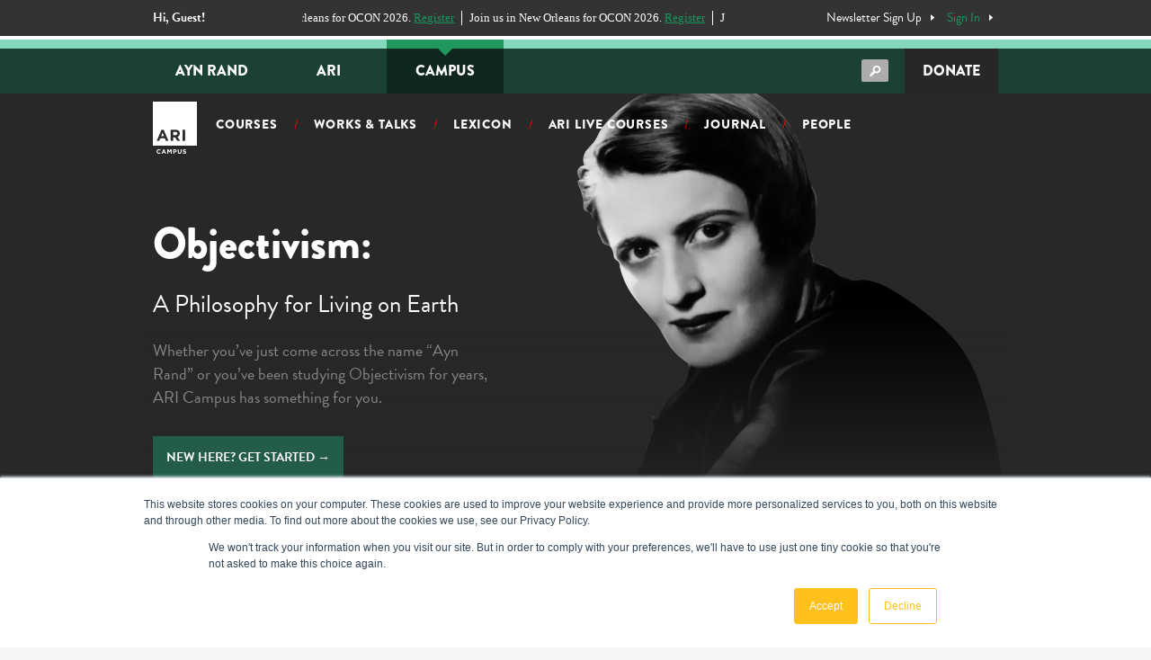

--- FILE ---
content_type: text/html; charset=UTF-8
request_url: https://courses.aynrand.org/
body_size: 18936
content:
<!DOCTYPE html>
<html lang="en-US">
<head>
	<meta charset="UTF-8">
	<meta name="viewport" content="width=device-width, initial-scale=1.0, maximum-scale=1">
	<meta http-equiv="X-UA-Compatible" content="ie=edge">
  <script src="https://use.typekit.net/zvl5fuw.js" type="text/javascript"></script>
  <script type="text/javascript">try{Typekit.load();}catch(e){}</script>
  <!-- [if lt IE 9]><script src="https://cdnjs.cloudflare.com/ajax/libs/html5shiv/3.7.3/html5shiv.min.js" type="text/javascript"></script><![endif] -->
  <script type="text/javascript">!function(o,c){var n=c.documentElement,t=" w-mod-";n.className+=t+"js",("ontouchstart"in o||o.DocumentTouch&&c instanceof DocumentTouch)&&(n.className+=t+"touch")}(window,document);</script>
	
	<!-- Favicon	 -->
	<link rel="apple-touch-icon" sizes="180x180" href="https://courses.aynrand.org/wp-content/themes/ari-campus/images/favicon/apple-touch-icon.png">
	<link rel="icon" type="image/png" sizes="32x32" href="https://courses.aynrand.org/wp-content/themes/ari-campus/images/favicon/favicon-32x32.png">
	<link rel="icon" type="image/png" sizes="16x16" href="https://courses.aynrand.org/wp-content/themes/ari-campus/images/favicon/favicon-16x16.png">
	<link rel="mask-icon" href="https://courses.aynrand.org/wp-content/themes/ari-campus/images/favicon/safari-pinned-tab.svg" color="#000000">

	<!-- Branch Web SDK Start -->
	<script type="text/javascript">
	(function(b,r,a,n,c,h,_,s,d,k){if(!b[n]||!b[n]._q){for(;s<_.length;)c(h,_[s++]);d=r.createElement(a);d.async=1;d.src="https://cdn.branch.io/branch-latest.min.js";k=r.getElementsByTagName(a)[0];k.parentNode.insertBefore(d,k);b[n]=h}})(window,document,"script","branch",function(b,r){b[r]=function(){b._q.push([r,arguments])}},{_q:[],_v:1},"addListener applyCode banner closeBanner creditHistory credits data deepview deepviewCta first getCode init link logout redeem referrals removeListener sendSMS setBranchViewData setIdentity track validateCode".split(" "), 0);
	branch.init('key_live_ofJmJ4lE1uZYn9O6WsI5ehlkxqcz1OIv');
	</script>

	<!-- Auto Pilot -->
	<script type="text/javascript">
		(function(o){var b="https://apeagle.io/anywhere/",t="ed8bca7e85c649079c4a7e1dfa8c0f3c261df2f099454eadabcb999fc78d506e",a=window.AutopilotAnywhere={_runQueue:[],run:function(){this._runQueue.push(arguments);}},c=encodeURIComponent,s="SCRIPT",d=document,l=d.getElementsByTagName(s)[0],p="t="+c(d.title||"")+"&u="+c(d.location.href||"")+"&r="+c(d.referrer||"")+"&gdpr=1",j="text/javascript",z,y;if(!window.Autopilot) window.Autopilot=a;if(o.app) p="devmode=true&"+p;z=function(src,asy){var e=d.createElement(s);e.src=src;e.type=j;e.async=asy;l.parentNode.insertBefore(e,l);};y=function(){z(b+t+'?'+p,true);};window.Autopilot.GDPRCookieOptIn=function(){z(b+t+'?'+p+'&optin=1',false);window.Autopilot.GDPROptedIn=true;};window.Autopilot.GDPRCookieOptOut=function(){z(b+t+'?'+p+'&optout=1',false);window.Autopilot.GDPROptedIn=false;};if(window.attachEvent){window.attachEvent("onload",y);}else{window.addEventListener("load",y,false);}})({});
	</script>

	
	<title>ARI Campus &#8211; Campus Courses</title>
<meta name='robots' content='max-image-preview:large' />
	<style>img:is([sizes="auto" i], [sizes^="auto," i]) { contain-intrinsic-size: 3000px 1500px }</style>
	<link rel="alternate" hreflang="en" href="https://courses.aynrand.org/" />
<link rel="alternate" hreflang="x-default" href="https://courses.aynrand.org/" />

<!-- Google Tag Manager for WordPress by gtm4wp.com -->
<script data-cfasync="false" data-pagespeed-no-defer>
	var gtm4wp_datalayer_name = "dataLayer";
	var dataLayer = dataLayer || [];
</script>
<!-- End Google Tag Manager for WordPress by gtm4wp.com --><script type="text/javascript">
/* <![CDATA[ */
window._wpemojiSettings = {"baseUrl":"https:\/\/s.w.org\/images\/core\/emoji\/15.1.0\/72x72\/","ext":".png","svgUrl":"https:\/\/s.w.org\/images\/core\/emoji\/15.1.0\/svg\/","svgExt":".svg","source":{"concatemoji":"https:\/\/courses.aynrand.org\/wp-includes\/js\/wp-emoji-release.min.js?ver=6.8"}};
/*! This file is auto-generated */
!function(i,n){var o,s,e;function c(e){try{var t={supportTests:e,timestamp:(new Date).valueOf()};sessionStorage.setItem(o,JSON.stringify(t))}catch(e){}}function p(e,t,n){e.clearRect(0,0,e.canvas.width,e.canvas.height),e.fillText(t,0,0);var t=new Uint32Array(e.getImageData(0,0,e.canvas.width,e.canvas.height).data),r=(e.clearRect(0,0,e.canvas.width,e.canvas.height),e.fillText(n,0,0),new Uint32Array(e.getImageData(0,0,e.canvas.width,e.canvas.height).data));return t.every(function(e,t){return e===r[t]})}function u(e,t,n){switch(t){case"flag":return n(e,"\ud83c\udff3\ufe0f\u200d\u26a7\ufe0f","\ud83c\udff3\ufe0f\u200b\u26a7\ufe0f")?!1:!n(e,"\ud83c\uddfa\ud83c\uddf3","\ud83c\uddfa\u200b\ud83c\uddf3")&&!n(e,"\ud83c\udff4\udb40\udc67\udb40\udc62\udb40\udc65\udb40\udc6e\udb40\udc67\udb40\udc7f","\ud83c\udff4\u200b\udb40\udc67\u200b\udb40\udc62\u200b\udb40\udc65\u200b\udb40\udc6e\u200b\udb40\udc67\u200b\udb40\udc7f");case"emoji":return!n(e,"\ud83d\udc26\u200d\ud83d\udd25","\ud83d\udc26\u200b\ud83d\udd25")}return!1}function f(e,t,n){var r="undefined"!=typeof WorkerGlobalScope&&self instanceof WorkerGlobalScope?new OffscreenCanvas(300,150):i.createElement("canvas"),a=r.getContext("2d",{willReadFrequently:!0}),o=(a.textBaseline="top",a.font="600 32px Arial",{});return e.forEach(function(e){o[e]=t(a,e,n)}),o}function t(e){var t=i.createElement("script");t.src=e,t.defer=!0,i.head.appendChild(t)}"undefined"!=typeof Promise&&(o="wpEmojiSettingsSupports",s=["flag","emoji"],n.supports={everything:!0,everythingExceptFlag:!0},e=new Promise(function(e){i.addEventListener("DOMContentLoaded",e,{once:!0})}),new Promise(function(t){var n=function(){try{var e=JSON.parse(sessionStorage.getItem(o));if("object"==typeof e&&"number"==typeof e.timestamp&&(new Date).valueOf()<e.timestamp+604800&&"object"==typeof e.supportTests)return e.supportTests}catch(e){}return null}();if(!n){if("undefined"!=typeof Worker&&"undefined"!=typeof OffscreenCanvas&&"undefined"!=typeof URL&&URL.createObjectURL&&"undefined"!=typeof Blob)try{var e="postMessage("+f.toString()+"("+[JSON.stringify(s),u.toString(),p.toString()].join(",")+"));",r=new Blob([e],{type:"text/javascript"}),a=new Worker(URL.createObjectURL(r),{name:"wpTestEmojiSupports"});return void(a.onmessage=function(e){c(n=e.data),a.terminate(),t(n)})}catch(e){}c(n=f(s,u,p))}t(n)}).then(function(e){for(var t in e)n.supports[t]=e[t],n.supports.everything=n.supports.everything&&n.supports[t],"flag"!==t&&(n.supports.everythingExceptFlag=n.supports.everythingExceptFlag&&n.supports[t]);n.supports.everythingExceptFlag=n.supports.everythingExceptFlag&&!n.supports.flag,n.DOMReady=!1,n.readyCallback=function(){n.DOMReady=!0}}).then(function(){return e}).then(function(){var e;n.supports.everything||(n.readyCallback(),(e=n.source||{}).concatemoji?t(e.concatemoji):e.wpemoji&&e.twemoji&&(t(e.twemoji),t(e.wpemoji)))}))}((window,document),window._wpemojiSettings);
/* ]]> */
</script>
<style id='wp-emoji-styles-inline-css' type='text/css'>

	img.wp-smiley, img.emoji {
		display: inline !important;
		border: none !important;
		box-shadow: none !important;
		height: 1em !important;
		width: 1em !important;
		margin: 0 0.07em !important;
		vertical-align: -0.1em !important;
		background: none !important;
		padding: 0 !important;
	}
</style>
<style id='classic-theme-styles-inline-css' type='text/css'>
/*! This file is auto-generated */
.wp-block-button__link{color:#fff;background-color:#32373c;border-radius:9999px;box-shadow:none;text-decoration:none;padding:calc(.667em + 2px) calc(1.333em + 2px);font-size:1.125em}.wp-block-file__button{background:#32373c;color:#fff;text-decoration:none}
</style>
<style id='bp-login-form-style-inline-css' type='text/css'>
.widget_bp_core_login_widget .bp-login-widget-user-avatar{float:left}.widget_bp_core_login_widget .bp-login-widget-user-links{margin-left:70px}#bp-login-widget-form label{display:block;font-weight:600;margin:15px 0 5px;width:auto}#bp-login-widget-form input[type=password],#bp-login-widget-form input[type=text]{background-color:#fafafa;border:1px solid #d6d6d6;border-radius:0;font:inherit;font-size:100%;padding:.5em;width:100%}#bp-login-widget-form .bp-login-widget-register-link,#bp-login-widget-form .login-submit{display:inline;width:-moz-fit-content;width:fit-content}#bp-login-widget-form .bp-login-widget-register-link{margin-left:1em}#bp-login-widget-form .bp-login-widget-register-link a{filter:invert(1)}#bp-login-widget-form .bp-login-widget-pwd-link{font-size:80%}

</style>
<style id='bp-primary-nav-style-inline-css' type='text/css'>
.buddypress_object_nav .bp-navs{background:#0000;clear:both;overflow:hidden}.buddypress_object_nav .bp-navs ul{margin:0;padding:0}.buddypress_object_nav .bp-navs ul li{list-style:none;margin:0}.buddypress_object_nav .bp-navs ul li a,.buddypress_object_nav .bp-navs ul li span{border:0;display:block;padding:5px 10px;text-decoration:none}.buddypress_object_nav .bp-navs ul li .count{background:#eaeaea;border:1px solid #ccc;border-radius:50%;color:#555;display:inline-block;font-size:12px;margin-left:2px;padding:3px 6px;text-align:center;vertical-align:middle}.buddypress_object_nav .bp-navs ul li a .count:empty{display:none}.buddypress_object_nav .bp-navs ul li.last select{max-width:185px}.buddypress_object_nav .bp-navs ul li.current a,.buddypress_object_nav .bp-navs ul li.selected a{color:#333;opacity:1}.buddypress_object_nav .bp-navs ul li.current a .count,.buddypress_object_nav .bp-navs ul li.selected a .count{background-color:#fff}.buddypress_object_nav .bp-navs ul li.dynamic a .count,.buddypress_object_nav .bp-navs ul li.dynamic.current a .count,.buddypress_object_nav .bp-navs ul li.dynamic.selected a .count{background-color:#5087e5;border:0;color:#fafafa}.buddypress_object_nav .bp-navs ul li.dynamic a:hover .count{background-color:#5087e5;border:0;color:#fff}.buddypress_object_nav .main-navs.dir-navs{margin-bottom:20px}.buddypress_object_nav .bp-navs.group-create-links ul li.current a{text-align:center}.buddypress_object_nav .bp-navs.group-create-links ul li:not(.current),.buddypress_object_nav .bp-navs.group-create-links ul li:not(.current) a{color:#767676}.buddypress_object_nav .bp-navs.group-create-links ul li:not(.current) a:focus,.buddypress_object_nav .bp-navs.group-create-links ul li:not(.current) a:hover{background:none;color:#555}.buddypress_object_nav .bp-navs.group-create-links ul li:not(.current) a[disabled]:focus,.buddypress_object_nav .bp-navs.group-create-links ul li:not(.current) a[disabled]:hover{color:#767676}

</style>
<style id='bp-member-style-inline-css' type='text/css'>
[data-type="bp/member"] input.components-placeholder__input{border:1px solid #757575;border-radius:2px;flex:1 1 auto;padding:6px 8px}.bp-block-member{position:relative}.bp-block-member .member-content{display:flex}.bp-block-member .user-nicename{display:block}.bp-block-member .user-nicename a{border:none;color:currentColor;text-decoration:none}.bp-block-member .bp-profile-button{width:100%}.bp-block-member .bp-profile-button a.button{bottom:10px;display:inline-block;margin:18px 0 0;position:absolute;right:0}.bp-block-member.has-cover .item-header-avatar,.bp-block-member.has-cover .member-content,.bp-block-member.has-cover .member-description{z-index:2}.bp-block-member.has-cover .member-content,.bp-block-member.has-cover .member-description{padding-top:75px}.bp-block-member.has-cover .bp-member-cover-image{background-color:#c5c5c5;background-position:top;background-repeat:no-repeat;background-size:cover;border:0;display:block;height:150px;left:0;margin:0;padding:0;position:absolute;top:0;width:100%;z-index:1}.bp-block-member img.avatar{height:auto;width:auto}.bp-block-member.avatar-none .item-header-avatar{display:none}.bp-block-member.avatar-none.has-cover{min-height:200px}.bp-block-member.avatar-full{min-height:150px}.bp-block-member.avatar-full .item-header-avatar{width:180px}.bp-block-member.avatar-thumb .member-content{align-items:center;min-height:50px}.bp-block-member.avatar-thumb .item-header-avatar{width:70px}.bp-block-member.avatar-full.has-cover{min-height:300px}.bp-block-member.avatar-full.has-cover .item-header-avatar{width:200px}.bp-block-member.avatar-full.has-cover img.avatar{background:#fffc;border:2px solid #fff;margin-left:20px}.bp-block-member.avatar-thumb.has-cover .item-header-avatar{padding-top:75px}.entry .entry-content .bp-block-member .user-nicename a{border:none;color:currentColor;text-decoration:none}

</style>
<style id='bp-members-style-inline-css' type='text/css'>
[data-type="bp/members"] .components-placeholder.is-appender{min-height:0}[data-type="bp/members"] .components-placeholder.is-appender .components-placeholder__label:empty{display:none}[data-type="bp/members"] .components-placeholder input.components-placeholder__input{border:1px solid #757575;border-radius:2px;flex:1 1 auto;padding:6px 8px}[data-type="bp/members"].avatar-none .member-description{width:calc(100% - 44px)}[data-type="bp/members"].avatar-full .member-description{width:calc(100% - 224px)}[data-type="bp/members"].avatar-thumb .member-description{width:calc(100% - 114px)}[data-type="bp/members"] .member-content{position:relative}[data-type="bp/members"] .member-content .is-right{position:absolute;right:2px;top:2px}[data-type="bp/members"] .columns-2 .member-content .member-description,[data-type="bp/members"] .columns-3 .member-content .member-description,[data-type="bp/members"] .columns-4 .member-content .member-description{padding-left:44px;width:calc(100% - 44px)}[data-type="bp/members"] .columns-3 .is-right{right:-10px}[data-type="bp/members"] .columns-4 .is-right{right:-50px}.bp-block-members.is-grid{display:flex;flex-wrap:wrap;padding:0}.bp-block-members.is-grid .member-content{margin:0 1.25em 1.25em 0;width:100%}@media(min-width:600px){.bp-block-members.columns-2 .member-content{width:calc(50% - .625em)}.bp-block-members.columns-2 .member-content:nth-child(2n){margin-right:0}.bp-block-members.columns-3 .member-content{width:calc(33.33333% - .83333em)}.bp-block-members.columns-3 .member-content:nth-child(3n){margin-right:0}.bp-block-members.columns-4 .member-content{width:calc(25% - .9375em)}.bp-block-members.columns-4 .member-content:nth-child(4n){margin-right:0}}.bp-block-members .member-content{display:flex;flex-direction:column;padding-bottom:1em;text-align:center}.bp-block-members .member-content .item-header-avatar,.bp-block-members .member-content .member-description{width:100%}.bp-block-members .member-content .item-header-avatar{margin:0 auto}.bp-block-members .member-content .item-header-avatar img.avatar{display:inline-block}@media(min-width:600px){.bp-block-members .member-content{flex-direction:row;text-align:left}.bp-block-members .member-content .item-header-avatar,.bp-block-members .member-content .member-description{width:auto}.bp-block-members .member-content .item-header-avatar{margin:0}}.bp-block-members .member-content .user-nicename{display:block}.bp-block-members .member-content .user-nicename a{border:none;color:currentColor;text-decoration:none}.bp-block-members .member-content time{color:#767676;display:block;font-size:80%}.bp-block-members.avatar-none .item-header-avatar{display:none}.bp-block-members.avatar-full{min-height:190px}.bp-block-members.avatar-full .item-header-avatar{width:180px}.bp-block-members.avatar-thumb .member-content{min-height:80px}.bp-block-members.avatar-thumb .item-header-avatar{width:70px}.bp-block-members.columns-2 .member-content,.bp-block-members.columns-3 .member-content,.bp-block-members.columns-4 .member-content{display:block;text-align:center}.bp-block-members.columns-2 .member-content .item-header-avatar,.bp-block-members.columns-3 .member-content .item-header-avatar,.bp-block-members.columns-4 .member-content .item-header-avatar{margin:0 auto}.bp-block-members img.avatar{height:auto;max-width:-moz-fit-content;max-width:fit-content;width:auto}.bp-block-members .member-content.has-activity{align-items:center}.bp-block-members .member-content.has-activity .item-header-avatar{padding-right:1em}.bp-block-members .member-content.has-activity .wp-block-quote{margin-bottom:0;text-align:left}.bp-block-members .member-content.has-activity .wp-block-quote cite a,.entry .entry-content .bp-block-members .user-nicename a{border:none;color:currentColor;text-decoration:none}

</style>
<style id='bp-dynamic-members-style-inline-css' type='text/css'>
.bp-dynamic-block-container .item-options{font-size:.5em;margin:0 0 1em;padding:1em 0}.bp-dynamic-block-container .item-options a.selected{font-weight:600}.bp-dynamic-block-container ul.item-list{list-style:none;margin:1em 0;padding-left:0}.bp-dynamic-block-container ul.item-list li{margin-bottom:1em}.bp-dynamic-block-container ul.item-list li:after,.bp-dynamic-block-container ul.item-list li:before{content:" ";display:table}.bp-dynamic-block-container ul.item-list li:after{clear:both}.bp-dynamic-block-container ul.item-list li .item-avatar{float:left;width:60px}.bp-dynamic-block-container ul.item-list li .item{margin-left:70px}

</style>
<style id='bp-online-members-style-inline-css' type='text/css'>
.widget_bp_core_whos_online_widget .avatar-block,[data-type="bp/online-members"] .avatar-block{display:flex;flex-flow:row wrap}.widget_bp_core_whos_online_widget .avatar-block img,[data-type="bp/online-members"] .avatar-block img{margin:.5em}

</style>
<style id='bp-active-members-style-inline-css' type='text/css'>
.widget_bp_core_recently_active_widget .avatar-block,[data-type="bp/active-members"] .avatar-block{display:flex;flex-flow:row wrap}.widget_bp_core_recently_active_widget .avatar-block img,[data-type="bp/active-members"] .avatar-block img{margin:.5em}

</style>
<style id='global-styles-inline-css' type='text/css'>
:root{--wp--preset--aspect-ratio--square: 1;--wp--preset--aspect-ratio--4-3: 4/3;--wp--preset--aspect-ratio--3-4: 3/4;--wp--preset--aspect-ratio--3-2: 3/2;--wp--preset--aspect-ratio--2-3: 2/3;--wp--preset--aspect-ratio--16-9: 16/9;--wp--preset--aspect-ratio--9-16: 9/16;--wp--preset--color--black: #000000;--wp--preset--color--cyan-bluish-gray: #abb8c3;--wp--preset--color--white: #ffffff;--wp--preset--color--pale-pink: #f78da7;--wp--preset--color--vivid-red: #cf2e2e;--wp--preset--color--luminous-vivid-orange: #ff6900;--wp--preset--color--luminous-vivid-amber: #fcb900;--wp--preset--color--light-green-cyan: #7bdcb5;--wp--preset--color--vivid-green-cyan: #00d084;--wp--preset--color--pale-cyan-blue: #8ed1fc;--wp--preset--color--vivid-cyan-blue: #0693e3;--wp--preset--color--vivid-purple: #9b51e0;--wp--preset--gradient--vivid-cyan-blue-to-vivid-purple: linear-gradient(135deg,rgba(6,147,227,1) 0%,rgb(155,81,224) 100%);--wp--preset--gradient--light-green-cyan-to-vivid-green-cyan: linear-gradient(135deg,rgb(122,220,180) 0%,rgb(0,208,130) 100%);--wp--preset--gradient--luminous-vivid-amber-to-luminous-vivid-orange: linear-gradient(135deg,rgba(252,185,0,1) 0%,rgba(255,105,0,1) 100%);--wp--preset--gradient--luminous-vivid-orange-to-vivid-red: linear-gradient(135deg,rgba(255,105,0,1) 0%,rgb(207,46,46) 100%);--wp--preset--gradient--very-light-gray-to-cyan-bluish-gray: linear-gradient(135deg,rgb(238,238,238) 0%,rgb(169,184,195) 100%);--wp--preset--gradient--cool-to-warm-spectrum: linear-gradient(135deg,rgb(74,234,220) 0%,rgb(151,120,209) 20%,rgb(207,42,186) 40%,rgb(238,44,130) 60%,rgb(251,105,98) 80%,rgb(254,248,76) 100%);--wp--preset--gradient--blush-light-purple: linear-gradient(135deg,rgb(255,206,236) 0%,rgb(152,150,240) 100%);--wp--preset--gradient--blush-bordeaux: linear-gradient(135deg,rgb(254,205,165) 0%,rgb(254,45,45) 50%,rgb(107,0,62) 100%);--wp--preset--gradient--luminous-dusk: linear-gradient(135deg,rgb(255,203,112) 0%,rgb(199,81,192) 50%,rgb(65,88,208) 100%);--wp--preset--gradient--pale-ocean: linear-gradient(135deg,rgb(255,245,203) 0%,rgb(182,227,212) 50%,rgb(51,167,181) 100%);--wp--preset--gradient--electric-grass: linear-gradient(135deg,rgb(202,248,128) 0%,rgb(113,206,126) 100%);--wp--preset--gradient--midnight: linear-gradient(135deg,rgb(2,3,129) 0%,rgb(40,116,252) 100%);--wp--preset--font-size--small: 13px;--wp--preset--font-size--medium: 20px;--wp--preset--font-size--large: 36px;--wp--preset--font-size--x-large: 42px;--wp--preset--spacing--20: 0.44rem;--wp--preset--spacing--30: 0.67rem;--wp--preset--spacing--40: 1rem;--wp--preset--spacing--50: 1.5rem;--wp--preset--spacing--60: 2.25rem;--wp--preset--spacing--70: 3.38rem;--wp--preset--spacing--80: 5.06rem;--wp--preset--shadow--natural: 6px 6px 9px rgba(0, 0, 0, 0.2);--wp--preset--shadow--deep: 12px 12px 50px rgba(0, 0, 0, 0.4);--wp--preset--shadow--sharp: 6px 6px 0px rgba(0, 0, 0, 0.2);--wp--preset--shadow--outlined: 6px 6px 0px -3px rgba(255, 255, 255, 1), 6px 6px rgba(0, 0, 0, 1);--wp--preset--shadow--crisp: 6px 6px 0px rgba(0, 0, 0, 1);}:where(.is-layout-flex){gap: 0.5em;}:where(.is-layout-grid){gap: 0.5em;}body .is-layout-flex{display: flex;}.is-layout-flex{flex-wrap: wrap;align-items: center;}.is-layout-flex > :is(*, div){margin: 0;}body .is-layout-grid{display: grid;}.is-layout-grid > :is(*, div){margin: 0;}:where(.wp-block-columns.is-layout-flex){gap: 2em;}:where(.wp-block-columns.is-layout-grid){gap: 2em;}:where(.wp-block-post-template.is-layout-flex){gap: 1.25em;}:where(.wp-block-post-template.is-layout-grid){gap: 1.25em;}.has-black-color{color: var(--wp--preset--color--black) !important;}.has-cyan-bluish-gray-color{color: var(--wp--preset--color--cyan-bluish-gray) !important;}.has-white-color{color: var(--wp--preset--color--white) !important;}.has-pale-pink-color{color: var(--wp--preset--color--pale-pink) !important;}.has-vivid-red-color{color: var(--wp--preset--color--vivid-red) !important;}.has-luminous-vivid-orange-color{color: var(--wp--preset--color--luminous-vivid-orange) !important;}.has-luminous-vivid-amber-color{color: var(--wp--preset--color--luminous-vivid-amber) !important;}.has-light-green-cyan-color{color: var(--wp--preset--color--light-green-cyan) !important;}.has-vivid-green-cyan-color{color: var(--wp--preset--color--vivid-green-cyan) !important;}.has-pale-cyan-blue-color{color: var(--wp--preset--color--pale-cyan-blue) !important;}.has-vivid-cyan-blue-color{color: var(--wp--preset--color--vivid-cyan-blue) !important;}.has-vivid-purple-color{color: var(--wp--preset--color--vivid-purple) !important;}.has-black-background-color{background-color: var(--wp--preset--color--black) !important;}.has-cyan-bluish-gray-background-color{background-color: var(--wp--preset--color--cyan-bluish-gray) !important;}.has-white-background-color{background-color: var(--wp--preset--color--white) !important;}.has-pale-pink-background-color{background-color: var(--wp--preset--color--pale-pink) !important;}.has-vivid-red-background-color{background-color: var(--wp--preset--color--vivid-red) !important;}.has-luminous-vivid-orange-background-color{background-color: var(--wp--preset--color--luminous-vivid-orange) !important;}.has-luminous-vivid-amber-background-color{background-color: var(--wp--preset--color--luminous-vivid-amber) !important;}.has-light-green-cyan-background-color{background-color: var(--wp--preset--color--light-green-cyan) !important;}.has-vivid-green-cyan-background-color{background-color: var(--wp--preset--color--vivid-green-cyan) !important;}.has-pale-cyan-blue-background-color{background-color: var(--wp--preset--color--pale-cyan-blue) !important;}.has-vivid-cyan-blue-background-color{background-color: var(--wp--preset--color--vivid-cyan-blue) !important;}.has-vivid-purple-background-color{background-color: var(--wp--preset--color--vivid-purple) !important;}.has-black-border-color{border-color: var(--wp--preset--color--black) !important;}.has-cyan-bluish-gray-border-color{border-color: var(--wp--preset--color--cyan-bluish-gray) !important;}.has-white-border-color{border-color: var(--wp--preset--color--white) !important;}.has-pale-pink-border-color{border-color: var(--wp--preset--color--pale-pink) !important;}.has-vivid-red-border-color{border-color: var(--wp--preset--color--vivid-red) !important;}.has-luminous-vivid-orange-border-color{border-color: var(--wp--preset--color--luminous-vivid-orange) !important;}.has-luminous-vivid-amber-border-color{border-color: var(--wp--preset--color--luminous-vivid-amber) !important;}.has-light-green-cyan-border-color{border-color: var(--wp--preset--color--light-green-cyan) !important;}.has-vivid-green-cyan-border-color{border-color: var(--wp--preset--color--vivid-green-cyan) !important;}.has-pale-cyan-blue-border-color{border-color: var(--wp--preset--color--pale-cyan-blue) !important;}.has-vivid-cyan-blue-border-color{border-color: var(--wp--preset--color--vivid-cyan-blue) !important;}.has-vivid-purple-border-color{border-color: var(--wp--preset--color--vivid-purple) !important;}.has-vivid-cyan-blue-to-vivid-purple-gradient-background{background: var(--wp--preset--gradient--vivid-cyan-blue-to-vivid-purple) !important;}.has-light-green-cyan-to-vivid-green-cyan-gradient-background{background: var(--wp--preset--gradient--light-green-cyan-to-vivid-green-cyan) !important;}.has-luminous-vivid-amber-to-luminous-vivid-orange-gradient-background{background: var(--wp--preset--gradient--luminous-vivid-amber-to-luminous-vivid-orange) !important;}.has-luminous-vivid-orange-to-vivid-red-gradient-background{background: var(--wp--preset--gradient--luminous-vivid-orange-to-vivid-red) !important;}.has-very-light-gray-to-cyan-bluish-gray-gradient-background{background: var(--wp--preset--gradient--very-light-gray-to-cyan-bluish-gray) !important;}.has-cool-to-warm-spectrum-gradient-background{background: var(--wp--preset--gradient--cool-to-warm-spectrum) !important;}.has-blush-light-purple-gradient-background{background: var(--wp--preset--gradient--blush-light-purple) !important;}.has-blush-bordeaux-gradient-background{background: var(--wp--preset--gradient--blush-bordeaux) !important;}.has-luminous-dusk-gradient-background{background: var(--wp--preset--gradient--luminous-dusk) !important;}.has-pale-ocean-gradient-background{background: var(--wp--preset--gradient--pale-ocean) !important;}.has-electric-grass-gradient-background{background: var(--wp--preset--gradient--electric-grass) !important;}.has-midnight-gradient-background{background: var(--wp--preset--gradient--midnight) !important;}.has-small-font-size{font-size: var(--wp--preset--font-size--small) !important;}.has-medium-font-size{font-size: var(--wp--preset--font-size--medium) !important;}.has-large-font-size{font-size: var(--wp--preset--font-size--large) !important;}.has-x-large-font-size{font-size: var(--wp--preset--font-size--x-large) !important;}
:where(.wp-block-post-template.is-layout-flex){gap: 1.25em;}:where(.wp-block-post-template.is-layout-grid){gap: 1.25em;}
:where(.wp-block-columns.is-layout-flex){gap: 2em;}:where(.wp-block-columns.is-layout-grid){gap: 2em;}
:root :where(.wp-block-pullquote){font-size: 1.5em;line-height: 1.6;}
</style>
<link rel='stylesheet' id='easy-query-css' href='https://courses.aynrand.org/wp-content/plugins/easy-query-pro/core/css/easy-query.min.css?ver=6.8' type='text/css' media='all' />
<link rel='stylesheet' id='SFSImainCss-css' href='https://courses.aynrand.org/wp-content/plugins/ultimate-social-media-icons/css/sfsi-style.css?ver=2.9.5' type='text/css' media='all' />
<link rel='stylesheet' id='wpml-legacy-horizontal-list-0-css' href='https://courses.aynrand.org/wp-content/plugins/sitepress-multilingual-cms/templates/language-switchers/legacy-list-horizontal/style.min.css?ver=1' type='text/css' media='all' />
<link rel='stylesheet' id='ivory-search-styles-css' href='https://courses.aynrand.org/wp-content/plugins/add-search-to-menu/public/css/ivory-search.min.css?ver=5.5.9' type='text/css' media='all' />
<link rel='stylesheet' id='mt-common-css' href='https://courses.aynrand.org/wp-content/plugins/mighty-addons/assets/css/common.css?ver=1.9.3' type='text/css' media='all' />
<link rel='stylesheet' id='elementor-frontend-css' href='https://courses.aynrand.org/wp-content/plugins/elementor/assets/css/frontend.min.css?ver=3.28.4' type='text/css' media='all' />
<link rel='stylesheet' id='elementor-post-7043-css' href='https://courses.aynrand.org/wp-content/uploads/elementor/css/post-7043.css?ver=1768852331' type='text/css' media='all' />
<link rel='stylesheet' id='jquery-modal-css' href='https://courses.aynrand.org/wp-content/themes/ari-campus/js/jquery-modal/jquery.modal.min.css' type='text/css' media='all' />
<link rel='stylesheet' id='owl-css' href='https://courses.aynrand.org/wp-content/themes/ari-campus/js/owl-carousel/assets/owl.carousel.min.css' type='text/css' media='all' />
<link rel='stylesheet' id='fontawesome-v5-css' href='https://courses.aynrand.org/wp-content/themes/ari-campus/css/fontawesome/css/fontawesome.v5.12.min.css?ver=6.8' type='text/css' media='all' />
<link rel='stylesheet' id='fontawesome-v4-css' href='https://courses.aynrand.org/wp-content/themes/ari-campus/css/fontawesome/css/fontawesome.v4.7.min.css?ver=6.8' type='text/css' media='all' />
<link rel='stylesheet' id='ari-css' href='https://courses.aynrand.org/wp-content/themes/ari-campus/css/style.css' type='text/css' media='all' />
<link rel='stylesheet' id='elementor-gf-local-roboto-css' href='https://courses.aynrand.org/wp-content/uploads/elementor/google-fonts/css/roboto.css?ver=1742367975' type='text/css' media='all' />
<link rel='stylesheet' id='elementor-gf-local-robotoslab-css' href='https://courses.aynrand.org/wp-content/uploads/elementor/google-fonts/css/robotoslab.css?ver=1742367977' type='text/css' media='all' />
<script type="text/javascript" id="jquery-core-js-extra">
/* <![CDATA[ */
var wpAjax = {"ajaxUrl":"https:\/\/courses.aynrand.org\/wp-admin\/admin-ajax.php","nonce":"2dcc26bd7b"};
/* ]]> */
</script>
<script type="text/javascript" src="https://courses.aynrand.org/wp-includes/js/jquery/jquery.min.js?ver=3.7.1" id="jquery-core-js"></script>
<script type="text/javascript" src="https://courses.aynrand.org/wp-includes/js/jquery/jquery-migrate.min.js?ver=3.4.1" id="jquery-migrate-js"></script>
<script type="text/javascript" src="https://courses.aynrand.org/wp-content/plugins/mighty-addons/assets/js/custom-css.js?ver=1.9.3" id="mt-customcssjs-js"></script>
<link rel="https://api.w.org/" href="https://courses.aynrand.org/wp-json/" /><link rel="alternate" title="JSON" type="application/json" href="https://courses.aynrand.org/wp-json/wp/v2/pages/334" /><link rel="EditURI" type="application/rsd+xml" title="RSD" href="https://courses.aynrand.org/xmlrpc.php?rsd" />
<meta name="generator" content="WordPress 6.8" />
<link rel="canonical" href="https://courses.aynrand.org/" />
<link rel='shortlink' href='https://courses.aynrand.org/' />
<link rel="alternate" title="oEmbed (JSON)" type="application/json+oembed" href="https://courses.aynrand.org/wp-json/oembed/1.0/embed?url=https%3A%2F%2Fcourses.aynrand.org%2F" />
<link rel="alternate" title="oEmbed (XML)" type="text/xml+oembed" href="https://courses.aynrand.org/wp-json/oembed/1.0/embed?url=https%3A%2F%2Fcourses.aynrand.org%2F&#038;format=xml" />
<meta name="generator" content="WPML ver:4.7.3 stt:59,1,42,2;" />

	<script type="text/javascript">var ajaxurl = 'https://courses.aynrand.org/wp-admin/admin-ajax.php?lang=en&#038;bpml_filter=true';</script>

<meta name="follow.[base64]" content="L2LzC5Q3pNCFqCCr1Vyj"/>
<!-- Google Tag Manager for WordPress by gtm4wp.com -->
<!-- GTM Container placement set to manual -->
<script data-cfasync="false" data-pagespeed-no-defer>
	var dataLayer_content = {"visitorLoginState":"logged-out","pageTitle":"","pagePostType":"frontpage","pagePostType2":"single-page","pagePostAuthor":"ARI Organisation","pagePostDate":"December 17, 2018","pagePostDateYear":2018,"pagePostDateMonth":12,"pagePostDateDay":17,"pagePostDateDayName":"Monday","pagePostDateHour":4,"pagePostDateMinute":53,"pagePostDateIso":"2018-12-17T04:53:26-08:00","pagePostDateUnix":1545022406,"pagePostTerms":{"translation_priority":["Optional"],"meta":{"intro_course":300,"intro_course_sub_heading":"Ayn Rand summarizes her philosophy","featured_section_heading":"Dozens of challenging courses to enlighten and inspire you.","featured_section_sub_heading":"Achieve success by learning to harness the power of reason","featured_items_count":8,"video_section_heading":"Objectivism: <br \/>A Philosophy for Living on Earth","video_section_sub_heading":"Whether you’ve just come across the name “Ayn Rand” or you’ve been studying Objectivism for years, The Ayn Rand Institute has something for you.","youtube_video_id":"asery3UeBj4","intro_heading":"Objectivism: ","intro_sub_heading":"A Philosophy for Living on Earth","intro_text":"Whether you’ve just come across the name “Ayn Rand” or you’ve been studying Objectivism for years, ARI Campus has something for you.","intro_cta_text":"NEW HERE? GET STARTED →","intro_cta_url":"https:\/\/courses.aynrand.org\/campus-courses\/introducing-objectivism\/","block_items_0_title":"Objectivism","block_items_0_url":"https:\/\/courses.aynrand.org\/campus-courses\/the-philosophy-of-objectivism\/","block_items_0_description":"","block_items_1_title":"Ayn Rand","block_items_1_url":"https:\/\/courses.aynrand.org\/campus-courses\/ayn-rand-a-writers-life\/","block_items_1_description":"","block_items_2_title":"Individualism","block_items_2_url":"https:\/\/courses.aynrand.org\/lexicon\/individualism\/","block_items_2_description":"","block_items_3_title":"Happiness","block_items_3_url":"https:\/\/courses.aynrand.org\/campus-courses\/being-selfish-being-happy\/","block_items_3_description":"","block_items_4_title":"Morality","block_items_4_url":"https:\/\/courses.aynrand.org\/campus-courses\/moral-virtue\/","block_items_4_description":"","block_items_5_title":"<em>Atlas Shrugged<\/em>","block_items_5_url":"https:\/\/aynrand.org\/novels\/atlas-shrugged\/","block_items_5_description":"","block_items_6_title":"Capitalism and the free Market","block_items_6_url":"https:\/\/courses.aynrand.org\/campus-courses\/what-is-capitalism\/","block_items_6_description":"","block_items_7_title":"Epistemology","block_items_7_url":"https:\/\/courses.aynrand.org\/topic\/epistemology\/","block_items_7_description":"","block_items":8,"app_heading":"Take courses on our free app!","app_text":"Download the app today, and challenge yourself with new courses on the nature of knowledge, individualism, art, happiness, and a lot more. Your web and app courses sync automatically, and new features are coming out all the time!","app_image":2842,"featured_heading":"Dozens of challenging courses, on the web or on your phone!","featured_sub_heading":"ACHIEVE SUCCESS BY LEARNING TO HARNESS THE POWER OF REASON","featured_category":19,"promo_heading":"Getting you started with Objectivism","promo_sub_heading":"EXPLORE ALL THE SITE HAS TO OFFER","promo_items_0_icon":2846,"promo_items_0_heading":"Discussing Objectivism","promo_items_0_description":"Weekly discussions led by ARI experts to deepen your understanding of Ayn Rand’s philosophy.\r\n<a class=\"promoCard__more\" href=\"https:\/\/learn.aynrand.org\/discussing-objectivism\/\">Learn about Discussing Objectivism<\/a>","promo_items_1_icon":2845,"promo_items_1_heading":"Works & Talks","promo_items_1_description":"Explore audio, video and written works by Ayn Rand--including some of her most important essays.\r\n<a class=\"promoCard__more\" href=\"\/works\/\">View Works &amp; Talks<\/a>","promo_items_2_icon":2844,"promo_items_2_heading":"Lexicon","promo_items_2_description":"A mini-encyclopedia of Objectivism compiled from Ayn Rand’s works, covering some 400 topics in philosophy, economics, psychology and history.\r\n<a class=\"promoCard__more\" href=\"\/lexicon\/\">Go to the Lexicon<\/a>","promo_items_3_icon":2843,"promo_items_3_heading":"Live Courses","promo_items_3_description":"Learn Objectivist Ideas from the World’s Best Experts.\r\n<a class=\"promoCard__more\" href=\"https:\/\/learn.aynrand.org\/\">ARI Live Courses<\/a>","promo_items":4,"video_heading":"Objectivism: <br \/>A Philosophy for Living on Earth","video_sub_heading":"WATCH A TWO-MINUTE OVERVIEW OF AYN RAND'S PHILOSOPHY","rank_math_news_sitemap_robots":"index","rank_math_robots":"a:1:{i:0;s:5:\"index\";}","rank_math_analytic_object_id":1039,"rank_math_internal_links_processed":1,"footnotes":""}},"postCountOnPage":1,"postCountTotal":1};
	dataLayer.push( dataLayer_content );
</script>
<script data-cfasync="false">
(function(w,d,s,l,i){w[l]=w[l]||[];w[l].push({'gtm.start':
new Date().getTime(),event:'gtm.js'});var f=d.getElementsByTagName(s)[0],
j=d.createElement(s),dl=l!='dataLayer'?'&l='+l:'';j.async=true;j.src=
'//www.googletagmanager.com/gtm.js?id='+i+dl;f.parentNode.insertBefore(j,f);
})(window,document,'script','dataLayer','GTM-KRVKHZ');
</script>
<!-- End Google Tag Manager for WordPress by gtm4wp.com --><meta name="generator" content="Elementor 3.28.4; features: e_font_icon_svg, additional_custom_breakpoints, e_local_google_fonts, e_element_cache; settings: css_print_method-external, google_font-enabled, font_display-auto">
<!-- Start of HubSpot Embed Code via WP Fusion --><script type="text/javascript" id="hs-script-loader" async defer src="//js.hs-scripts.com/19886644.js"></script><!-- End of HubSpot Embed Code via WP Fusion -->			<style>
				.e-con.e-parent:nth-of-type(n+4):not(.e-lazyloaded):not(.e-no-lazyload),
				.e-con.e-parent:nth-of-type(n+4):not(.e-lazyloaded):not(.e-no-lazyload) * {
					background-image: none !important;
				}
				@media screen and (max-height: 1024px) {
					.e-con.e-parent:nth-of-type(n+3):not(.e-lazyloaded):not(.e-no-lazyload),
					.e-con.e-parent:nth-of-type(n+3):not(.e-lazyloaded):not(.e-no-lazyload) * {
						background-image: none !important;
					}
				}
				@media screen and (max-height: 640px) {
					.e-con.e-parent:nth-of-type(n+2):not(.e-lazyloaded):not(.e-no-lazyload),
					.e-con.e-parent:nth-of-type(n+2):not(.e-lazyloaded):not(.e-no-lazyload) * {
						background-image: none !important;
					}
				}
			</style>
			<link rel="icon" href="https://courses.aynrand.org/wp-content/uploads/2019/02/cropped-ari-campus-logo-1-32x32.jpg" sizes="32x32" />
<link rel="icon" href="https://courses.aynrand.org/wp-content/uploads/2019/02/cropped-ari-campus-logo-1-192x192.jpg" sizes="192x192" />
<link rel="apple-touch-icon" href="https://courses.aynrand.org/wp-content/uploads/2019/02/cropped-ari-campus-logo-1-180x180.jpg" />
<meta name="msapplication-TileImage" content="https://courses.aynrand.org/wp-content/uploads/2019/02/cropped-ari-campus-logo-1-270x270.jpg" />
		<style type="text/css" id="wp-custom-css">
			.page-id-5767 .pageHeader {
padding: 90px 0 10px;
}
.page-id-5767 #gform_wrapper_2 input[type=submit] {

display: inline-block;
width: 150px;
    color:white;
font-size: 18px;
line-height: 1.3;
text-transform: uppercase;
font-weight: 600;
text-align: center;
margin: 0 auto 10px;
-webkit-border-radius: 4px;
-moz-border-radius: 4px;
-o-border-radius: 4px;
border-radius: 4px;
background: #1a965c;
padding: 6px 10px;
    border:none;
text-align: center;
cursor: pointer ;
	    margin-left:34%;
}

.page-id-5767 #gform_wrapper_2 {
	width:500px;
	padding:15px;
	border:1px solid #f9f9f9;
	margin:0 auto;
	
}


.video-container {
    overflow: hidden;
    position: relative;
    width:100%;
}

.video-container::after {
    padding-top: 56.25%;
    display: block;
    content: '';
}

.video-container iframe {
    position: absolute;
    top: 0;
    left: 0;
    width: 100%;
    height: 100%;
}


/*. WOOCOMMERCE OAC/OGC */
.author-no-wrap {
 white-space: wrap !important;
	display:table;
    white-space: pre-wrap; /* css-3 */
    white-space: -moz-pre-wrap; /* Mozilla, since 1999 */
    white-space: -pre-wrap; /* Opera 4-6 */
    white-space: -o-pre-wrap; /* Opera 7 */
}
.wpt_varition_section select {
    max-width: 40px !important;
    padding:0 !important;
    height:30px;
    margin:0;
    
}
.wpt_varition_section {
    height:30px !important;
 }
.reset_variations {display:none;visibility:hidden !important;}

/*. 
 * Tuition Column 
*/

.wpt_temp_6254[data-keyword="price"] .item_auditor .wpt_product_price {
    visibility: hidden;
}
/* show graded */
.wpt_temp_6254[data-keyword="price"] .item_auditor .wpt_product_price>:first-child {
    visibility: visible  !important;
} 
/* hide auditor */
.wpt_temp_6254[data-keyword="price"] .item_auditor .wpt_product_price>:nth-child(2) {
    display: none !important;
} 

.wpt_temp_6254[data-keyword="blank"] .item_auditor .wpt_product_price {
    visibility: hidden ;
}
/* show graded */
.wpt_temp_6254[data-keyword="blank"] .item_auditor .wpt_product_price>:first-child {
    display:none !important;
} 
/* hide auditor */
.wpt_temp_6254[data-keyword="blank"] .item_auditor .wpt_product_price>:nth-child(2) {
    visibility: visible !important;
} 

.search-result-wrap .entry__excerpt {
	font-size:18px !important;
}		</style>
			
</head>
<body class="home-page bp-nouveau home wp-singular page-template page-template-page-templates page-template-home page-template-page-templateshome-php page page-id-334 wp-theme-ari-campus sfsi_actvite_theme_default ari-campus elementor-default elementor-kit-7043 elementor-page elementor-page-334">
	

<!-- ########### Begin Banner -->





	
<!-- ########### End Banner	 -->
	
	
<!-- GTM Container placement set to manual -->
<!-- Google Tag Manager (noscript) -->
				<noscript><iframe src="https://www.googletagmanager.com/ns.html?id=GTM-KRVKHZ" height="0" width="0" style="display:none;visibility:hidden" aria-hidden="true"></iframe></noscript>
<!-- End Google Tag Manager (noscript) -->
			<div class="siteHeader">
			<div class="topbar">
				<div class="container">			
					<div class="topbar__left">
						Hi, Guest!					</div>
											<div class="topbar__mid">
							<ul class="ticker"><li>Join us in New Orleans for OCON 2026. <a href="https://events.aynrand.org/ocon-2026" target="_blank">Register</a></li></ul>						</div>
										
					<div class="topbar__right">
						<a class="topbar__link topbar__link-newsletter" href="https://aynrand-19886644.hs-sites.com/impact">Newsletter Sign Up</a>
						<a class="topbar__link" href="/wp-login.php">Sign In</a>											</div>
				</div>
			</div><!-- .topbar -->

			<div class="globalNavbar">
				<div class="globalNavbar__inner">
					<div class="container">
						<ul class="globalNav">
							
							<li><a href="https://aynrand.org/">Ayn Rand</a></li>
							<li><a href="https://ari.aynrand.org/">ARI</a></li>
							<li class="current"><a href="/">Campus</a></li>
						</ul>
						<a class="donateLink" href="https://ari.aynrand.org/donate">Donate</a>
						<div class="header-search">
							<a class="btn-search" href="#"></a>
							<form action="https://courses.aynrand.org" method="GET" class="searchform search-form">
	<input class="search" type="text" name="s" />
	<input type="submit" value="Search" />
	<span class="clear-search"></span>
</form>						</div>
					</div>
				</div>
			</div><!-- .globalNavbar -->

			<div class="mainNavbar">
				<div class="container">
					<div class="mainNavbar__inner">
						<a class="mainNavbar__logo" href="/">
							<img src="https://courses.aynrand.org/wp-content/themes/ari-campus/images/campus-logo-header.png" alt="" />
						</a>

						<ul id="menu-campus-menu" class="mainNav"><li id="menu-item-793" class="menu-item menu-item-type-post_type menu-item-object-page menu-item-793"><a href="https://courses.aynrand.org/campus-courses/">Courses</a></li>
<li id="menu-item-2608" class="menu-item menu-item-type-post_type menu-item-object-page menu-item-2608"><a href="https://courses.aynrand.org/works/">Works &#038; Talks</a></li>
<li id="menu-item-2462" class="menu-item menu-item-type-post_type menu-item-object-page menu-item-2462"><a href="https://courses.aynrand.org/lexicon/">Lexicon</a></li>
<li id="menu-item-8166" class="menu-item menu-item-type-custom menu-item-object-custom menu-item-8166"><a target="_blank" href="https://learn.aynrand.org">ARI Live Courses</a></li>
<li id="menu-item-800" class="menu-item menu-item-type-custom menu-item-object-custom menu-item-800"><a target="_blank" href="http://newideal.aynrand.org/">Journal</a></li>
<li id="menu-item-2618" class="menu-item menu-item-type-post_type menu-item-object-page menu-item-2618"><a href="https://courses.aynrand.org/people/">People</a></li>
</ul>					</div>
				</div>
			</div><!-- .mainNavbar -->

			<div class="mobileNavbar">
				<div class="mobileNavbar__head">
					<a class="mobileNavbar__logo" href="/">
						<img src="https://courses.aynrand.org/wp-content/themes/ari-campus/images/campus-logo-header.png" alt="" />
					</a>
					<button class="menu-toggle"></button>
					<div class="header-search">
						<a class="btn-search" href="#"></a>
						<form action="https://courses.aynrand.org" method="GET" class="searchform search-form">
	<input class="search" type="text" name="s" />
	<input type="submit" value="Search" />
	<span class="clear-search"></span>
</form>					</div>
				</div>

				<div class="mobileNav">
					<ul>
						<li><a href="https://ari.aynrand.org/">ARI</a></li>
						<li><a href="https://aynrand.org/">Ayn Rand</a></li>
						<li class="active"><a href="/">Campus</a>
							<ul id="menu-campus-menu-1" class="menu"><li class="menu-item menu-item-type-post_type menu-item-object-page menu-item-793"><a href="https://courses.aynrand.org/campus-courses/">Courses</a></li>
<li class="menu-item menu-item-type-post_type menu-item-object-page menu-item-2608"><a href="https://courses.aynrand.org/works/">Works &#038; Talks</a></li>
<li class="menu-item menu-item-type-post_type menu-item-object-page menu-item-2462"><a href="https://courses.aynrand.org/lexicon/">Lexicon</a></li>
<li class="menu-item menu-item-type-custom menu-item-object-custom menu-item-8166"><a target="_blank" href="https://learn.aynrand.org">ARI Live Courses</a></li>
<li class="menu-item menu-item-type-custom menu-item-object-custom menu-item-800"><a target="_blank" href="http://newideal.aynrand.org/">Journal</a></li>
<li class="menu-item menu-item-type-post_type menu-item-object-page menu-item-2618"><a href="https://courses.aynrand.org/people/">People</a></li>
</ul>						</li>
						<li><a href="https://aynrand.org/signup">Newsletter Sign Up</a></li>
						<li><a href="https://ari.aynrand.org/donate">Donate</a></li>
					</ul>
				</div>
			</div>
		</div><!-- .siteHeader -->
	
	<div class="siteBody">
<div class="pageHeader">
	<div class="container">
		<div class="intro">
			<div class="intro__inner">
				<h1 class="intro__title">Objectivism: </h1>
				<div class="intro__subtitle">A Philosophy for Living on Earth</div>
				<div class="intro__desc">Whether you’ve just come across the name “Ayn Rand” or you’ve been studying Objectivism for years, ARI Campus has something for you.</div>
				<a href="https://courses.aynrand.org/campus-courses/introducing-objectivism/" class="intro__btn">NEW HERE? GET STARTED →</a>
			</div>
		</div><!-- .intro -->
	</div>

	<div class="container large">
		<div class="item-grid">
					<div class="item-col">
						<div class="item">
							<a class="item__inner" href="https://courses.aynrand.org/campus-courses/the-philosophy-of-objectivism/">
								<div class="item__content">
									<h3 class="item__title">Objectivism</h3>
									<div class="item__subtitle"></div>
								</div>
							</a>
						</div>
					</div>
					<div class="item-col">
						<div class="item">
							<a class="item__inner" href="https://courses.aynrand.org/campus-courses/ayn-rand-a-writers-life/">
								<div class="item__content">
									<h3 class="item__title">Ayn Rand</h3>
									<div class="item__subtitle"></div>
								</div>
							</a>
						</div>
					</div>
					<div class="item-col">
						<div class="item">
							<a class="item__inner" href="https://courses.aynrand.org/lexicon/individualism/">
								<div class="item__content">
									<h3 class="item__title">Individualism</h3>
									<div class="item__subtitle"></div>
								</div>
							</a>
						</div>
					</div>
					<div class="item-col">
						<div class="item">
							<a class="item__inner" href="https://courses.aynrand.org/campus-courses/being-selfish-being-happy/">
								<div class="item__content">
									<h3 class="item__title">Happiness</h3>
									<div class="item__subtitle"></div>
								</div>
							</a>
						</div>
					</div>
					<div class="item-col">
						<div class="item">
							<a class="item__inner" href="https://courses.aynrand.org/campus-courses/moral-virtue/">
								<div class="item__content">
									<h3 class="item__title">Morality</h3>
									<div class="item__subtitle"></div>
								</div>
							</a>
						</div>
					</div>
					<div class="item-col">
						<div class="item">
							<a class="item__inner" href="https://aynrand.org/novels/atlas-shrugged/">
								<div class="item__content">
									<h3 class="item__title"><em>Atlas Shrugged</em></h3>
									<div class="item__subtitle"></div>
								</div>
							</a>
						</div>
					</div>
					<div class="item-col">
						<div class="item">
							<a class="item__inner" href="https://courses.aynrand.org/campus-courses/what-is-capitalism/">
								<div class="item__content">
									<h3 class="item__title">Capitalism and the free Market</h3>
									<div class="item__subtitle"></div>
								</div>
							</a>
						</div>
					</div>
					<div class="item-col">
						<div class="item">
							<a class="item__inner" href="https://courses.aynrand.org/topic/epistemology/">
								<div class="item__content">
									<h3 class="item__title">Epistemology</h3>
									<div class="item__subtitle"></div>
								</div>
							</a>
						</div>
					</div></div>	</div>
</div><!-- pageHeader -->

<div id="aru-app" class="home-section sectionApp">
	<div class="container large">
		<div class="sectionApp__inner">
			<div class="sectionHeader">
				<h2 class="sectionHeader__title">Take courses on our free app!</h2>
				<div class="sectionHeader__subtitle">Download the app today, and challenge yourself with new courses on the nature of knowledge, individualism, art, happiness, and a lot more. Your web and app courses sync automatically, and new features are coming out all the time!</div>

				<div class="sectionHeader__btngroup">
					<a href="https://play.google.com/store/apps/details?id=com.aynrandu" class="sectionHeader__btn" target="_blank">Android 
						<img src="https://courses.aynrand.org/wp-content/themes/ari-campus/images/icon-android.png" height="18" alt="">
					</a>
					<a href="https://aru.app.link/install" class="sectionHeader__btn" target="_blank">iOS 
						<img src="https://courses.aynrand.org/wp-content/themes/ari-campus/images/icon-apple.png" height="18" alt="">
					</a>			
				</div>
			</div>

			<img class="img-iphone" src="https://courses.aynrand.org/wp-content/uploads/2019/09/iphone-black-ad-01.jpg" alt="" />
		</div>
	</div>
</div>

	<div class="home-section sectionFeatured">
		<div class="container large">		
							<div class="featured">
					<div class="sectionHeader">
						<h2 class="sectionHeader__title">Dozens of challenging courses, on the web or on your phone!</h2>
						<p class="sectionHeader__subtitle">ACHIEVE SUCCESS BY LEARNING TO HARNESS THE POWER OF REASON</p>
						<div class="sectionHeader__btngroup">
							<a href="https://courses.aynrand.org/campus-courses/" class="sectionHeader__btn">View All Courses</a>
							<a href="https://play.google.com/store/apps/details?id=com.aynrandu" class="sectionHeader__btn" target="_blank">Android 
								<img src="https://courses.aynrand.org/wp-content/themes/ari-campus/images/icon-android.png" height="18" alt="">
							</a>
							<a href="https://aru.app.link/install" class="sectionHeader__btn" target="_blank">iOS 
								<img src="https://courses.aynrand.org/wp-content/themes/ari-campus/images/icon-apple.png" height="18" alt="">
							</a>			
						</div>
					</div>

					<div class="featuredItem-wrap">
						<div class="featuredItem">	<div class="item-courseCard">
		<div id="courseCard-6562" class="courseCard ">
				<div class="courseCard__thumbnail-wrap">
		<a class="courseCard__thumbnail-wrap__link" href="https://courses.aynrand.org/campus-courses/reflections-on-life-and-personal-values/"></a><img src="https://courses.aynrand.org/wp-content/uploads/2021/09/6_Reflections-on-Life-and-Personal-Values_1500x1200_03_shutterstock_4438753-1125x900.jpg" alt="" />	</div><!-- .courseCard__thumbnail-wrap -->
			<div class="courseCard__instructor">
			<div class="author">
				<div class="author__avatar">
									</div>
				<div class="author__content">
					<div class="author__title">Leonard Peikoff</div>
					<div class="author__subtitle">Ayn Rand’s Foremost Student and the Author of the Definitive <em>Objectivism: The Philosophy of Ayn Rand</em></div>				</div>
			</div>
		</div><!-- .courseCard__instructor -->
					
			<div class="courseCard__content">
				<h4 class="courseCard__title">
					<a href="https://courses.aynrand.org/campus-courses/reflections-on-life-and-personal-values/">Reflections on Life and Personal Values</a>
				</h4>
				
				<div class="courseCard__meta">	<div class="meta">
		<div class="meta__label">5 Lessons</div>
		<div class="meta__value">5h 54m</div>
	</div>

			<div class="meta">
			<div class="meta__label">Level</div>
			<div class="meta__value">Intermediate</div>
		</div>
	
	<div class="meta">
		<div class="meta__label">Completed 0%</div>
		<div class="progressbar">
			<div class="progressbar__fill" style="width: 0%"></div>
		</div>
	</div>

	<!-- <div class="meta">
		<div class="meta__label">Reviews </div>
		<div class="stars"><span class="stars__inactive">★</span><span class="stars__inactive">★</span><span class="stars__inactive">★</span><span class="stars__inactive">★</span><span class="stars__inactive">★</span></div>	</div> -->
	</div>
	
				<div class="courseCard__desc">In this collection of talks spanning more than a decade, Leonard Peikoff reflects on a wide range of topics of significant importance to his life, both personally and professionally. Several of these discussions are informal:...</div>
				<div class="courseCard__actions">
					<a class="courseCard__btn-view btn-light" href="https://courses.aynrand.org/campus-courses/reflections-on-life-and-personal-values/">View</a>
					<a class="btn-primary" href="https://courses.aynrand.org/campus-courses/reflections-on-life-and-personal-values/why-ancient-greece-is-my-favorite-civilization">Start</a>				</div><!-- .courseCard__actions -->
			</div><!-- .courseCard__content -->		
		</div>
	</div>
	</div><div class="featuredItem">	<div class="item-courseCard">
		<div id="courseCard-5674" class="courseCard ">
				<div class="courseCard__thumbnail-wrap">
		<a class="courseCard__thumbnail-wrap__link" href="https://courses.aynrand.org/campus-courses/objectivist-epistemology-in-outline/"></a><img src="https://courses.aynrand.org/wp-content/uploads/2021/04/OEIO_featured-1125x900.jpg" alt="" />	</div><!-- .courseCard__thumbnail-wrap -->
			<div class="courseCard__instructor">
			<div class="author">
				<div class="author__avatar">
									</div>
				<div class="author__content">
					<div class="author__title">Gregory Salmieri</div>
					<div class="author__subtitle">Senior Scholar of Philosophy at the Salem Center, University of Texas at Austin</div>				</div>
			</div>
		</div><!-- .courseCard__instructor -->
					
			<div class="courseCard__content">
				<h4 class="courseCard__title">
					<a href="https://courses.aynrand.org/campus-courses/objectivist-epistemology-in-outline/">Objectivist Epistemology in Outline</a>
				</h4>
				
				<div class="courseCard__meta">	<div class="meta">
		<div class="meta__label">4 Lessons</div>
		<div class="meta__value">6h 3m</div>
	</div>

			<div class="meta">
			<div class="meta__label">Level</div>
			<div class="meta__value">Advanced</div>
		</div>
	
	<div class="meta">
		<div class="meta__label">Completed 0%</div>
		<div class="progressbar">
			<div class="progressbar__fill" style="width: 0%"></div>
		</div>
	</div>

	<!-- <div class="meta">
		<div class="meta__label">Reviews </div>
		<div class="stars"><span class="stars__inactive">★</span><span class="stars__inactive">★</span><span class="stars__inactive">★</span><span class="stars__inactive">★</span><span class="stars__inactive">★</span></div>	</div> -->
	</div>
	
				<div class="courseCard__desc">Ayn Rand held that “philosophy is primarily epistemology,” the “science devoted to the discovery of the proper methods of acquiring and validating knowledge.” This class surveys Rand’s “new approach to epistemology” — the most original...</div>
				<div class="courseCard__actions">
					<a class="courseCard__btn-view btn-light" href="https://courses.aynrand.org/campus-courses/objectivist-epistemology-in-outline/">View</a>
					<a class="btn-primary" href="https://courses.aynrand.org/campus-courses/objectivist-epistemology-in-outline/preliminaries">Start</a>				</div><!-- .courseCard__actions -->
			</div><!-- .courseCard__content -->		
		</div>
	</div>
	</div><div class="featuredItem">	<div class="item-courseCard">
		<div id="courseCard-5121" class="courseCard ">
				<div class="courseCard__thumbnail-wrap">
		<a class="courseCard__thumbnail-wrap__link" href="https://courses.aynrand.org/campus-courses/the-dim-hypothysis-i/"></a><img src="https://courses.aynrand.org/wp-content/uploads/2020/11/The_DIM_Hypothesis_Light_Bulb_Blue_1500x1200_shutterstock_125971862-1125x900.jpg" alt="" />	</div><!-- .courseCard__thumbnail-wrap -->
			<div class="courseCard__instructor">
			<div class="author">
				<div class="author__avatar">
									</div>
				<div class="author__content">
					<div class="author__title">Leonard Peikoff</div>
					<div class="author__subtitle">Ayn Rand’s Foremost Student and the Author of the Definitive <em>Objectivism: The Philosophy of Ayn Rand</em></div>				</div>
			</div>
		</div><!-- .courseCard__instructor -->
					
			<div class="courseCard__content">
				<h4 class="courseCard__title">
					<a href="https://courses.aynrand.org/campus-courses/the-dim-hypothysis-i/">The DIM Hypothesis I</a>
				</h4>
				
				<div class="courseCard__meta">	<div class="meta">
		<div class="meta__label">6 Lessons</div>
		<div class="meta__value">9h 34m</div>
	</div>

			<div class="meta">
			<div class="meta__label">Level</div>
			<div class="meta__value">Advanced</div>
		</div>
	
	<div class="meta">
		<div class="meta__label">Completed 0%</div>
		<div class="progressbar">
			<div class="progressbar__fill" style="width: 0%"></div>
		</div>
	</div>

	<!-- <div class="meta">
		<div class="meta__label">Reviews </div>
		<div class="stars"><span class="stars__inactive">★</span><span class="stars__inactive">★</span><span class="stars__inactive">★</span><span class="stars__inactive">★</span><span class="stars__inactive">★</span></div>	</div> -->
	</div>
	
				<div class="courseCard__desc">In this six-lecture course recorded in July of 2007 at the Objectivist summer conference in Telluride, Colorado, Leonard Peikoff discusses the first parts of his then book-in-progress The DIM Hypothesis, published in 2012.

Here is a...</div>
				<div class="courseCard__actions">
					<a class="courseCard__btn-view btn-light" href="https://courses.aynrand.org/campus-courses/the-dim-hypothysis-i/">View</a>
					<a class="btn-primary" href="https://courses.aynrand.org/campus-courses/the-dim-hypothysis-i/integration">Start</a>				</div><!-- .courseCard__actions -->
			</div><!-- .courseCard__content -->		
		</div>
	</div>
	</div><div class="featuredItem">	<div class="item-courseCard">
		<div id="courseCard-2704" class="courseCard ">
				<div class="courseCard__thumbnail-wrap">
		<a class="courseCard__thumbnail-wrap__link" href="https://courses.aynrand.org/campus-courses/the-art-of-fiction/"></a><img src="https://courses.aynrand.org/wp-content/uploads/2021/09/The_Art_of_Fiction_1500x1200-1125x900.jpg" alt="" />	</div><!-- .courseCard__thumbnail-wrap -->
			<div class="courseCard__instructor">
			<div class="author">
				<div class="author__avatar">
									</div>
				<div class="author__content">
					<div class="author__title">Ayn Rand</div>
					<div class="author__subtitle">Originator of the Philosophy of Objectivism</div>				</div>
			</div>
		</div><!-- .courseCard__instructor -->
					
			<div class="courseCard__content">
				<h4 class="courseCard__title">
					<a href="https://courses.aynrand.org/campus-courses/the-art-of-fiction/">The Art of Fiction</a>
				</h4>
				
				<div class="courseCard__meta">	<div class="meta">
		<div class="meta__label">12 Lessons</div>
		<div class="meta__value">22h 34m</div>
	</div>

			<div class="meta">
			<div class="meta__label">Level</div>
			<div class="meta__value">Intermediate</div>
		</div>
	
	<div class="meta">
		<div class="meta__label">Completed 0%</div>
		<div class="progressbar">
			<div class="progressbar__fill" style="width: 0%"></div>
		</div>
	</div>

	<!-- <div class="meta">
		<div class="meta__label">Reviews </div>
		<div class="stars"><span class="stars__inactive">★</span><span class="stars__inactive">★</span><span class="stars__inactive">★</span><span class="stars__inactive">★</span><span class="stars__inactive">★</span></div>	</div> -->
	</div>
	
				<div class="courseCard__desc">In 1958, the year after Atlas Shrugged was published, a small group of aspiring writers and fiction lovers gathered in Ayn Rand’s living room for an informal course on literature. Speaking extemporaneously from just a few handwritten...</div>
				<div class="courseCard__actions">
					<a class="courseCard__btn-view btn-light" href="https://courses.aynrand.org/campus-courses/the-art-of-fiction/">View</a>
					<a class="btn-primary" href="https://courses.aynrand.org/campus-courses/the-art-of-fiction/writing-and-the-subconscious">Start</a>				</div><!-- .courseCard__actions -->
			</div><!-- .courseCard__content -->		
		</div>
	</div>
	</div><div class="featuredItem">	<div class="item-courseCard">
		<div id="courseCard-300" class="courseCard ">
				<div class="courseCard__thumbnail-wrap">
		<a class="courseCard__thumbnail-wrap__link" href="https://courses.aynrand.org/campus-courses/introducing-objectivism/"></a><img src="https://courses.aynrand.org/wp-content/uploads/2015/08/Introducing_Objectivism_COURSE_THUMBNAIL2_1500x1200-1125x900.jpg" alt="" />	</div><!-- .courseCard__thumbnail-wrap -->
	<div class="courseCard__ribbon">Subtitled</div>		<div class="courseCard__instructor">
			<div class="author">
				<div class="author__avatar">
									</div>
				<div class="author__content">
					<div class="author__title">Ayn Rand</div>
					<div class="author__subtitle">Originator of the Philosophy of Objectivism</div>				</div>
			</div>
		</div><!-- .courseCard__instructor -->
					
			<div class="courseCard__content">
				<h4 class="courseCard__title">
					<a href="https://courses.aynrand.org/campus-courses/introducing-objectivism/">Introducing Objectivism</a>
				</h4>
				
				<div class="courseCard__meta">	<div class="meta">
		<div class="meta__label">1 Lesson</div>
		<div class="meta__value">0h 9m</div>
	</div>

			<div class="meta">
			<div class="meta__label">Level</div>
			<div class="meta__value">Beginner</div>
		</div>
	
	<div class="meta">
		<div class="meta__label">Completed 0%</div>
		<div class="progressbar">
			<div class="progressbar__fill" style="width: 0%"></div>
		</div>
	</div>

	<!-- <div class="meta">
		<div class="meta__label">Reviews </div>
		<div class="stars">★★★★<span class="stars__inactive">★</span></div>	</div> -->
	</div>
	
				<div class="courseCard__desc">Available with Spanish subtitles!
¡Disponible con subtítulos en español!

In 1962, Ayn Rand was invited to write a weekly column for the Los Angeles Times. Her first column was a brief introduction to her philosophy, Objectivism. In...</div>
				<div class="courseCard__actions">
					<a class="courseCard__btn-view btn-light" href="https://courses.aynrand.org/campus-courses/introducing-objectivism/">View</a>
					<a class="btn-primary" href="https://courses.aynrand.org/campus-courses/introducing-objectivism/rand-summarizes-her-philosophy">Start</a>				</div><!-- .courseCard__actions -->
			</div><!-- .courseCard__content -->		
		</div>
	</div>
	</div><div class="featuredItem">	<div class="item-courseCard">
		<div id="courseCard-323" class="courseCard ">
				<div class="courseCard__thumbnail-wrap">
		<a class="courseCard__thumbnail-wrap__link" href="https://courses.aynrand.org/campus-courses/introduction-to-objectivism/"></a><img src="https://courses.aynrand.org/wp-content/uploads/2018/08/Introduction_to_Objectivism_COURSE_THUMBNAIL_1500x1200_Books_20190208_155305-1125x900.jpg" alt="" />	</div><!-- .courseCard__thumbnail-wrap -->
	<div class="courseCard__ribbon">Subtitled</div>		<div class="courseCard__instructor">
			<div class="author">
				<div class="author__avatar">
									</div>
				<div class="author__content">
					<div class="author__title">Leonard Peikoff</div>
					<div class="author__subtitle">Ayn Rand’s Foremost Student and the Author of the Definitive <em>Objectivism: The Philosophy of Ayn Rand</em></div>				</div>
			</div>
		</div><!-- .courseCard__instructor -->
					
			<div class="courseCard__content">
				<h4 class="courseCard__title">
					<a href="https://courses.aynrand.org/campus-courses/introduction-to-objectivism/">Introduction to Objectivism</a>
				</h4>
				
				<div class="courseCard__meta">	<div class="meta">
		<div class="meta__label">1 Lesson</div>
		<div class="meta__value">1h 18m</div>
	</div>

			<div class="meta">
			<div class="meta__label">Level</div>
			<div class="meta__value">Beginner</div>
		</div>
	
	<div class="meta">
		<div class="meta__label">Completed 0%</div>
		<div class="progressbar">
			<div class="progressbar__fill" style="width: 0%"></div>
		</div>
	</div>

	<!-- <div class="meta">
		<div class="meta__label">Reviews </div>
		<div class="stars">★★★★<span class="stars__inactive">★</span></div>	</div> -->
	</div>
	
				<div class="courseCard__desc">Available with Spanish subtitles!
¡Disponible con subtítulos en español!

In this video, philosopher Leonard Peikoff presents the essentials of Ayn Rand’s philosophy to a group of students, then answers their questions. Peikoff, who was Rand’s friend and...</div>
				<div class="courseCard__actions">
					<a class="courseCard__btn-view btn-light" href="https://courses.aynrand.org/campus-courses/introduction-to-objectivism/">View</a>
					<a class="btn-primary" href="https://courses.aynrand.org/campus-courses/introduction-to-objectivism/introduction-to-objectivism">Start</a>				</div><!-- .courseCard__actions -->
			</div><!-- .courseCard__content -->		
		</div>
	</div>
	</div><div class="featuredItem">	<div class="item-courseCard">
		<div id="courseCard-313" class="courseCard ">
				<div class="courseCard__thumbnail-wrap">
		<a class="courseCard__thumbnail-wrap__link" href="https://courses.aynrand.org/campus-courses/philosophy-who-needs-it/"></a><img src="https://courses.aynrand.org/wp-content/uploads/2015/08/Philosophy_Who_Needs_It_COURSE_THUMBNAIL_1500x1200_ARI_083-1125x900.jpg" alt="" />	</div><!-- .courseCard__thumbnail-wrap -->
	<div class="courseCard__ribbon">Subtitled</div>		<div class="courseCard__instructor">
			<div class="author">
				<div class="author__avatar">
									</div>
				<div class="author__content">
					<div class="author__title">Ayn Rand</div>
					<div class="author__subtitle">Originator of the Philosophy of Objectivism</div>				</div>
			</div>
		</div><!-- .courseCard__instructor -->
					
			<div class="courseCard__content">
				<h4 class="courseCard__title">
					<a href="https://courses.aynrand.org/campus-courses/philosophy-who-needs-it/">Philosophy: Who Needs It</a>
				</h4>
				
				<div class="courseCard__meta">	<div class="meta">
		<div class="meta__label">1 Lesson</div>
		<div class="meta__value">0h 36m</div>
	</div>

			<div class="meta">
			<div class="meta__label">Level</div>
			<div class="meta__value">Beginner</div>
		</div>
	
	<div class="meta">
		<div class="meta__label">Completed 0%</div>
		<div class="progressbar">
			<div class="progressbar__fill" style="width: 0%"></div>
		</div>
	</div>

	<!-- <div class="meta">
		<div class="meta__label">Reviews </div>
		<div class="stars">★★★★<span class="stars__inactive">★</span></div>	</div> -->
	</div>
	
				<div class="courseCard__desc">Available with Spanish subtitles!
¡Disponible con subtítulos en español!

What is philosophy — and how is it relevant to my life? Ayn Rand answered these questions in her address to the senior class of the United States...</div>
				<div class="courseCard__actions">
					<a class="courseCard__btn-view btn-light" href="https://courses.aynrand.org/campus-courses/philosophy-who-needs-it/">View</a>
					<a class="btn-primary" href="https://courses.aynrand.org/campus-courses/philosophy-who-needs-it/philosophy-who-needs-it">Start</a>				</div><!-- .courseCard__actions -->
			</div><!-- .courseCard__content -->		
		</div>
	</div>
	</div><div class="featuredItem">	<div class="item-courseCard">
		<div id="courseCard-306" class="courseCard ">
				<div class="courseCard__thumbnail-wrap">
		<a class="courseCard__thumbnail-wrap__link" href="https://courses.aynrand.org/campus-courses/what-is-capitalism/"></a><img src="https://courses.aynrand.org/wp-content/uploads/2018/09/What_Is_Capitalism_COURSE_THUMBNAIL_1500x1200-A-1125x900.jpg" alt="" />	</div><!-- .courseCard__thumbnail-wrap -->
	<div class="courseCard__ribbon">Subtitled</div>		<div class="courseCard__instructor">
			<div class="author">
				<div class="author__avatar">
									</div>
				<div class="author__content">
					<div class="author__title">Ayn Rand</div>
					<div class="author__subtitle">Originator of the Philosophy of Objectivism</div>				</div>
			</div>
		</div><!-- .courseCard__instructor -->
					
			<div class="courseCard__content">
				<h4 class="courseCard__title">
					<a href="https://courses.aynrand.org/campus-courses/what-is-capitalism/">What Is Capitalism?</a>
				</h4>
				
				<div class="courseCard__meta">	<div class="meta">
		<div class="meta__label">1 Lesson</div>
		<div class="meta__value">0h 47m</div>
	</div>

			<div class="meta">
			<div class="meta__label">Level</div>
			<div class="meta__value">Intermediate</div>
		</div>
	
	<div class="meta">
		<div class="meta__label">Completed 0%</div>
		<div class="progressbar">
			<div class="progressbar__fill" style="width: 0%"></div>
		</div>
	</div>

	<!-- <div class="meta">
		<div class="meta__label">Reviews </div>
		<div class="stars">★★★★<span class="stars__inactive">★</span></div>	</div> -->
	</div>
	
				<div class="courseCard__desc">Available with Spanish subtitles!
¡Disponible con subtítulos en español!

This 1967 lecture is Ayn Rand’s flagship talk on capitalism. In it she explains in depth what capitalism is, why it is often misunderstood and why it is...</div>
				<div class="courseCard__actions">
					<a class="courseCard__btn-view btn-light" href="https://courses.aynrand.org/campus-courses/what-is-capitalism/">View</a>
					<a class="btn-primary" href="https://courses.aynrand.org/campus-courses/what-is-capitalism/what-is-capitalism">Start</a>				</div><!-- .courseCard__actions -->
			</div><!-- .courseCard__content -->		
		</div>
	</div>
	</div>					</div>
				</div>
			
		</div>
	</div>

<div class="home-section sectionPromo">
	<div class="container large">
		<div class="sectionHeader">
			<h2 class="sectionHeader__title">Getting you started with Objectivism</h2>
			<div class="sectionHeader__subtitle">EXPLORE ALL THE SITE HAS TO OFFER</div>
		</div>

		<div class="promowrap">
					<div class="promo">
						<div class="promoCard">
							<img class="promoCard__icon" src="https://courses.aynrand.org/wp-content/uploads/2019/09/thumb-icon-video.png" alt="" />
							<h3 class="promoCard__title">Discussing Objectivism</h3>
							<div class="promoCard__desc"><p>Weekly discussions led by ARI experts to deepen your understanding of Ayn Rand’s philosophy.<br />
<a class="promoCard__more" href="https://learn.aynrand.org/discussing-objectivism/">Learn about Discussing Objectivism</a></p>
</div>
						</div>
					</div>
					<div class="promo">
						<div class="promoCard">
							<img class="promoCard__icon" src="https://courses.aynrand.org/wp-content/uploads/2019/09/thumb-icon-book-p-500.png" alt="" />
							<h3 class="promoCard__title">Works & Talks</h3>
							<div class="promoCard__desc"><p>Explore audio, video and written works by Ayn Rand&#8211;including some of her most important essays.<br />
<a class="promoCard__more" href="https://courses.aynrand.org/works/">View Works &amp; Talks</a></p>
</div>
						</div>
					</div>
					<div class="promo">
						<div class="promoCard">
							<img class="promoCard__icon" src="https://courses.aynrand.org/wp-content/uploads/2019/09/thumb-icon-article.png" alt="" />
							<h3 class="promoCard__title">Lexicon</h3>
							<div class="promoCard__desc"><p>A mini-encyclopedia of Objectivism compiled from Ayn Rand’s works, covering some 400 topics in philosophy, economics, psychology and history.<br />
<a class="promoCard__more" href="https://courses.aynrand.org/lexicon/">Go to the Lexicon</a></p>
</div>
						</div>
					</div>
					<div class="promo">
						<div class="promoCard">
							<img class="promoCard__icon" src="https://courses.aynrand.org/wp-content/uploads/2019/09/thumb-icon-academy.png" alt="" />
							<h3 class="promoCard__title">Live Courses</h3>
							<div class="promoCard__desc"><p>Learn Objectivist Ideas from the World’s Best Experts.<br />
<a class="promoCard__more" href="https://learn.aynrand.org/">ARI Live Courses</a></p>
</div>
						</div>
					</div></div>	</div>
</div>

<div class="home-section sectionVideo">
	<div class="container large">
		<div class="sectionHeader">
			<h2 class="sectionHeader__title">Objectivism: <br />A Philosophy for Living on Earth</h2>
			<p class="sectionHeader__subtitle">WATCH A TWO-MINUTE OVERVIEW OF AYN RAND'S PHILOSOPHY</p>	
		</div>

		<div class="youtubewrapper">
			<iframe src="https://www.youtube.com/embed/asery3UeBj4" frameborder="0" allow="accelerometer; autoplay; encrypted-media; gyroscope; picture-in-picture" allowfullscreen></iframe>
		</div>
	</div><!-- .container -->
</div>


	</div><!-- .siteBody -->

			<div class="siteFooter">
			<div class="container">
				<a class="siteFooter__logo" href="https://campus.aynrand.org/">
					<img src="https://courses.aynrand.org/wp-content/themes/ari-campus/images/campus-logo-footer.png" alt="" />
				</a>

				<div class="siteFooter__widgets">
					<div class="siteFooter__widget">
						<a href="http://newideal.aynrand.org/" target="_blank" class="siteFooter__btn">New IDEAL</a>
						<a href="https://ari.aynrand.org/donate" class="siteFooter__btn">Donate</a>
						<a href="https://ari.aynrand.org/media-center" class="siteFooter__btn">Media Inquiries</a>
					</div>
					<div class="siteFooter__widget">
						<ul>
							<li><a href="https://ari.aynrand.org/faq">FAQ</a></li>
							<li><a href="https://ari.aynrand.org/about-ari/get-involved/">Careers</a></li>
							<li><a href="/contact-us">Contact Us</a></li>
							<li><a href="/privacy-policy">Privacy Policy</a></li>
							<li><a href="/terms-and-conditions">Terms &amp; Conditions</a></li>
						</ul>
					</div>
		<div class="siteFooter__widget siteFooter__widget-links">
					<ul>
						<li><a href="http://aynrandglobal.org/" target="_blank">Ayn Rand Global</a></li>
						<li><a href="https://estore.aynrand.org/" target="_blank">Ayn Rand Institute eStore</a></li>
						<li><span>Ayn Rand Institute App</span></li>
						<li>
							<a href="https://aru.app.link/install" target="_blank">
								<i class="fab fa-apple" style="font-size:35px;margin-right:15px;"></i>
							</a>
							<a href="https://play.google.com/store/apps/details?id=com.aynrandu" target="_blank">
								<i class="fab fa-google-play" style="font-size:26px;"></i>
							</a>
						</li>
					</ul>
				</div>
					<div class="siteFooter__widget">
						<div class="text-light small mb8">STAY IN TOUCH</div>
						<p><a class="siteFooter__btn" href="https://aynrand-19886644.hs-sites.com/impact" target="_blank">Updates From ARI</a></p>
						<div class="siteFooter__socialLinks">
							<a href="https://www.facebook.com/aynrandorg" target="_blank"><i class="fa fa-facebook"></i></a>
							<a href="https://twitter.com/aynrandorg" target="_blank"><i class="fa fa-twitter"></i></a>
							<a href="http://www.pinterest.com/aynrandorg/" target="_blank"><i class="fa fa-pinterest"></i></a>
							<a href="http://instagram.com/aynrandorg" target="_blank"><i class="fa fa-instagram"></i></a>
							<a href="https://www.youtube.com/aynrandinstitute" target="_blank"><i class="fa fa-youtube"></i></a>
						</div>
					</div>
				</div>

				<p class="copyright">Copyright © 1985 – 2026 The Ayn Rand Institute (ARI). Reproduction of content and images in whole or in part is prohibited. All rights reserved. ARI is a 501(c)(3) nonprofit organization based in the United States. Contributions to ARI in the United States are tax-exempt to the extent provided by law. Objectivist Conferences (OCON), Ayn Rand Conference (AynRandCon), ARU and the Ayn Rand Institute eStore are operated by ARI. Payments to OCON, AynRandCon, ARU or the Ayn Rand Institute eStore do not qualify as tax-deductible contributions to the Ayn Rand Institute. AYN RAND, AYN RAND INSTITUTE, ARI and the AYN RAND device are trademarks of the Ayn Rand Institute registered in the United States and other jurisdictions where applicable. All rights reserved.</p>
			</div>
		</div><!-- .siteFooter -->
	
	<div id="login-modal" class="modal">
	<div class="modal__header">
		<!-- <h3 class="modal__title">Log In</h3> -->
	</div>
	<div class="modal__body">
		[auth0  form_title='Log In' gravatar='0']	</div>
	
	<div class="modal__footer">
				<div>Don't want progress tracking and user-only features? <a href="#" class="link" rel="modal:close">Continue as guest</a></div>
	</div>		
</div><!-- .modal -->	<script type="speculationrules">
{"prefetch":[{"source":"document","where":{"and":[{"href_matches":"\/*"},{"not":{"href_matches":["\/wp-*.php","\/wp-admin\/*","\/wp-content\/uploads\/*","\/wp-content\/*","\/wp-content\/plugins\/*","\/wp-content\/themes\/ari-campus\/*","\/*\\?(.+)"]}},{"not":{"selector_matches":"a[rel~=\"nofollow\"]"}},{"not":{"selector_matches":".no-prefetch, .no-prefetch a"}}]},"eagerness":"conservative"}]}
</script>
                <!--facebook like and share js -->
                <div id="fb-root"></div>
                <script>
                    (function(d, s, id) {
                        var js, fjs = d.getElementsByTagName(s)[0];
                        if (d.getElementById(id)) return;
                        js = d.createElement(s);
                        js.id = id;
                        js.src = "https://connect.facebook.net/en_US/sdk.js#xfbml=1&version=v3.2";
                        fjs.parentNode.insertBefore(js, fjs);
                    }(document, 'script', 'facebook-jssdk'));
                </script>
                <script>
window.addEventListener('sfsi_functions_loaded', function() {
    if (typeof sfsi_responsive_toggle == 'function') {
        sfsi_responsive_toggle(0);
        // console.log('sfsi_responsive_toggle');

    }
})
</script>
    <script>
        window.addEventListener('sfsi_functions_loaded', function () {
            if (typeof sfsi_plugin_version == 'function') {
                sfsi_plugin_version(2.77);
            }
        });

        function sfsi_processfurther(ref) {
            var feed_id = '[base64]';
            var feedtype = 8;
            var email = jQuery(ref).find('input[name="email"]').val();
            var filter = /^(([^<>()[\]\\.,;:\s@\"]+(\.[^<>()[\]\\.,;:\s@\"]+)*)|(\".+\"))@((\[[0-9]{1,3}\.[0-9]{1,3}\.[0-9]{1,3}\.[0-9]{1,3}\])|(([a-zA-Z\-0-9]+\.)+[a-zA-Z]{2,}))$/;
            if ((email != "Enter your email") && (filter.test(email))) {
                if (feedtype == "8") {
                    var url = "https://api.follow.it/subscription-form/" + feed_id + "/" + feedtype;
                    window.open(url, "popupwindow", "scrollbars=yes,width=1080,height=760");
                    return true;
                }
            } else {
                alert("Please enter email address");
                jQuery(ref).find('input[name="email"]').focus();
                return false;
            }
        }
    </script>
    <style type="text/css" aria-selected="true">
        .sfsi_subscribe_Popinner {
             width: 100% !important;

            height: auto !important;

         padding: 18px 0px !important;

            background-color: #ffffff !important;
        }

        .sfsi_subscribe_Popinner form {
            margin: 0 20px !important;
        }

        .sfsi_subscribe_Popinner h5 {
            font-family: Helvetica,Arial,sans-serif !important;

             font-weight: bold !important;   color:#000000 !important; font-size: 16px !important;   text-align:center !important; margin: 0 0 10px !important;
            padding: 0 !important;
        }

        .sfsi_subscription_form_field {
            margin: 5px 0 !important;
            width: 100% !important;
            display: inline-flex;
            display: -webkit-inline-flex;
        }

        .sfsi_subscription_form_field input {
            width: 100% !important;
            padding: 10px 0px !important;
        }

        .sfsi_subscribe_Popinner input[type=email] {
         font-family: Helvetica,Arial,sans-serif !important;   font-style:normal !important;  color: #000000 !important;   font-size:14px !important; text-align: center !important;        }

        .sfsi_subscribe_Popinner input[type=email]::-webkit-input-placeholder {

         font-family: Helvetica,Arial,sans-serif !important;   font-style:normal !important;  color:#000000 !important; font-size: 14px !important;   text-align:center !important;        }

        .sfsi_subscribe_Popinner input[type=email]:-moz-placeholder {
            /* Firefox 18- */
         font-family: Helvetica,Arial,sans-serif !important;   font-style:normal !important;   color:#000000 !important; font-size: 14px !important;   text-align:center !important;
        }

        .sfsi_subscribe_Popinner input[type=email]::-moz-placeholder {
            /* Firefox 19+ */
         font-family: Helvetica,Arial,sans-serif !important;   font-style: normal !important;
              color:#000000 !important; font-size: 14px !important;   text-align:center !important;        }

        .sfsi_subscribe_Popinner input[type=email]:-ms-input-placeholder {

            font-family: Helvetica,Arial,sans-serif !important;  font-style:normal !important;  color: #000000 !important;  font-size:14px !important;
         text-align: center !important;        }

        .sfsi_subscribe_Popinner input[type=submit] {

         font-family: Helvetica,Arial,sans-serif !important;   font-weight: bold !important;   color:#000000 !important; font-size: 16px !important;   text-align:center !important; background-color: #dedede !important;        }

                .sfsi_shortcode_container {
            float: left;
        }

        .sfsi_shortcode_container .norm_row .sfsi_wDiv {
            position: relative !important;
        }

        .sfsi_shortcode_container .sfsi_holders {
            display: none;
        }

            </style>

    			<script>
				const lazyloadRunObserver = () => {
					const lazyloadBackgrounds = document.querySelectorAll( `.e-con.e-parent:not(.e-lazyloaded)` );
					const lazyloadBackgroundObserver = new IntersectionObserver( ( entries ) => {
						entries.forEach( ( entry ) => {
							if ( entry.isIntersecting ) {
								let lazyloadBackground = entry.target;
								if( lazyloadBackground ) {
									lazyloadBackground.classList.add( 'e-lazyloaded' );
								}
								lazyloadBackgroundObserver.unobserve( entry.target );
							}
						});
					}, { rootMargin: '200px 0px 200px 0px' } );
					lazyloadBackgrounds.forEach( ( lazyloadBackground ) => {
						lazyloadBackgroundObserver.observe( lazyloadBackground );
					} );
				};
				const events = [
					'DOMContentLoaded',
					'elementor/lazyload/observe',
				];
				events.forEach( ( event ) => {
					document.addEventListener( event, lazyloadRunObserver );
				} );
			</script>
			<script type="text/javascript" src="https://courses.aynrand.org/wp-includes/js/jquery/ui/core.min.js?ver=1.13.3" id="jquery-ui-core-js"></script>
<script type="text/javascript" src="https://courses.aynrand.org/wp-content/plugins/ultimate-social-media-icons/js/shuffle/modernizr.custom.min.js?ver=6.8" id="SFSIjqueryModernizr-js"></script>
<script type="text/javascript" src="https://courses.aynrand.org/wp-content/plugins/ultimate-social-media-icons/js/shuffle/jquery.shuffle.min.js?ver=6.8" id="SFSIjqueryShuffle-js"></script>
<script type="text/javascript" src="https://courses.aynrand.org/wp-content/plugins/ultimate-social-media-icons/js/shuffle/random-shuffle-min.js?ver=6.8" id="SFSIjqueryrandom-shuffle-js"></script>
<script type="text/javascript" id="SFSICustomJs-js-extra">
/* <![CDATA[ */
var sfsi_icon_ajax_object = {"nonce":"0ed0ed6b07","ajax_url":"https:\/\/courses.aynrand.org\/wp-admin\/admin-ajax.php","plugin_url":"https:\/\/courses.aynrand.org\/wp-content\/plugins\/ultimate-social-media-icons\/"};
/* ]]> */
</script>
<script type="text/javascript" src="https://courses.aynrand.org/wp-content/plugins/ultimate-social-media-icons/js/custom.js?ver=2.9.5" id="SFSICustomJs-js"></script>
<script type="text/javascript" src="https://courses.aynrand.org/wp-content/plugins/mighty-addons/assets/js/rpb.js?ver=1.9.3" id="mt-rpbjs-js"></script>
<script type="text/javascript" src="https://courses.aynrand.org/wp-content/plugins/mighty-addons/assets/js/wrapper-link.js?ver=1.9.3" id="mt-wrapperlinkjs-js"></script>
<script type="text/javascript" src="https://courses.aynrand.org/wp-content/themes/ari-campus/js/jquery-modal/jquery.modal.min.js" id="jquery-modal-js"></script>
<script type="text/javascript" src="https://courses.aynrand.org/wp-content/themes/ari-campus/js/jquery.visible.min.js" id="jquery-visible-js"></script>
<script type="text/javascript" src="https://courses.aynrand.org/wp-content/themes/ari-campus/js/owl-carousel/owl.carousel.min.js" id="owl-js"></script>
<script type="text/javascript" src="https://courses.aynrand.org/wp-content/themes/ari-campus/js/jquery.webticker.min.js" id="webticker-js"></script>
<script type="text/javascript" src="https://courses.aynrand.org/wp-includes/js/jquery/ui/tabs.min.js?ver=1.13.3" id="jquery-ui-tabs-js"></script>
<script type="text/javascript" src="https://courses.aynrand.org/wp-includes/js/jquery/ui/mouse.min.js?ver=1.13.3" id="jquery-ui-mouse-js"></script>
<script type="text/javascript" src="https://courses.aynrand.org/wp-includes/js/jquery/ui/slider.min.js?ver=1.13.3" id="jquery-ui-slider-js"></script>
<script type="text/javascript" src="https://courses.aynrand.org/wp-includes/js/jquery/ui/accordion.min.js?ver=1.13.3" id="jquery-ui-accordion-js"></script>
<script type="text/javascript" id="ari-js-extra">
/* <![CDATA[ */
var ari = {"isUserLoggedIn":""};
/* ]]> */
</script>
<script type="text/javascript" src="https://courses.aynrand.org/wp-content/themes/ari-campus/js/ari.js" id="ari-js"></script>
<script type="text/javascript" id="ivory-search-scripts-js-extra">
/* <![CDATA[ */
var IvorySearchVars = {"is_analytics_enabled":"1"};
/* ]]> */
</script>
<script type="text/javascript" src="https://courses.aynrand.org/wp-content/plugins/add-search-to-menu/public/js/ivory-search.min.js?ver=5.5.9" id="ivory-search-scripts-js"></script>
</body>
</html>


--- FILE ---
content_type: text/javascript; charset=utf-8
request_url: https://app.link/_r?sdk=web2.86.5&branch_key=key_live_ofJmJ4lE1uZYn9O6WsI5ehlkxqcz1OIv&callback=branch_callback__0
body_size: 73
content:
/**/ typeof branch_callback__0 === 'function' && branch_callback__0("1544943776236630986");